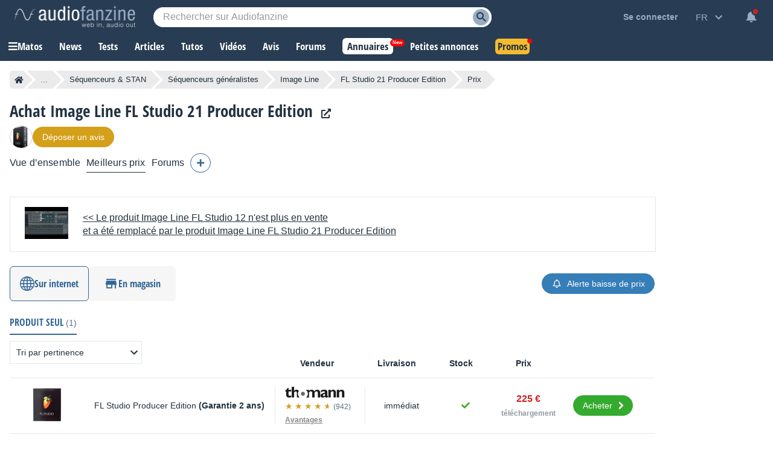

--- FILE ---
content_type: text/html; charset=utf-8
request_url: https://www.google.com/recaptcha/api2/aframe
body_size: 269
content:
<!DOCTYPE HTML><html><head><meta http-equiv="content-type" content="text/html; charset=UTF-8"></head><body><script nonce="fqpewDOVO05KxkKGCkf4_Q">/** Anti-fraud and anti-abuse applications only. See google.com/recaptcha */ try{var clients={'sodar':'https://pagead2.googlesyndication.com/pagead/sodar?'};window.addEventListener("message",function(a){try{if(a.source===window.parent){var b=JSON.parse(a.data);var c=clients[b['id']];if(c){var d=document.createElement('img');d.src=c+b['params']+'&rc='+(localStorage.getItem("rc::a")?sessionStorage.getItem("rc::b"):"");window.document.body.appendChild(d);sessionStorage.setItem("rc::e",parseInt(sessionStorage.getItem("rc::e")||0)+1);localStorage.setItem("rc::h",'1769102430061');}}}catch(b){}});window.parent.postMessage("_grecaptcha_ready", "*");}catch(b){}</script></body></html>

--- FILE ---
content_type: application/javascript; charset=utf-8
request_url: https://fundingchoicesmessages.google.com/f/AGSKWxW6FcWsS0gorIJUbgXEE8eLJbgS-HOVt_4x5DjyjpiTgiVcCda6nxd03aYFWj01a2G9EYIeiDm6smYuwUYXYCrWzYk319mh6J9oEXFmVQDKWQHGFOlyILU0-iUsUZKTNu-XtJQJt6rcNQMR7QVB7xag0RQ5D1IHRdVxMB7ob-OdaRlQoz2WC2AUZD2P/_/advinfo./ads.gif/adenc..adsdk./ads/banner01.
body_size: -1289
content:
window['e93b5a79-4d86-4dd9-a2b8-cd197356a4b0'] = true;